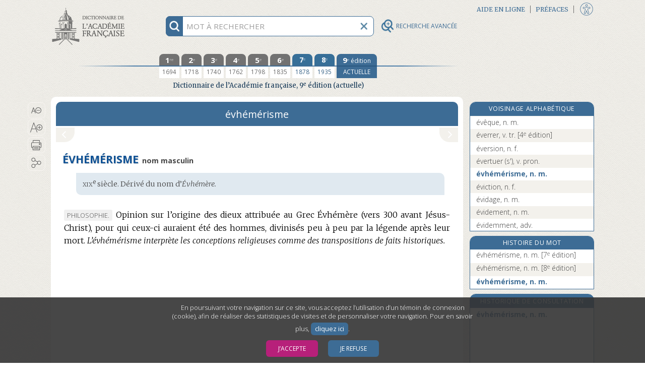

--- FILE ---
content_type: application/javascript
request_url: https://www.dictionnaire-academie.fr/js/diagdiconavigation.js?refresh=4.3.0-1426
body_size: 7373
content:
var DiagDicoNavigation=function(){var addLookUpWordHandler;var lookupword;var getParagraphText;var getWordStartIndex;var getWordLength;var cancelHighlight;var _R_ACC="navy";var _timerNavigate;var _plNavigationOptions;var _currentHighlight=null;var _paragraphText="";var _startIndex=0;var _length=0;var _$scriptResult;var _reliefWord;var _setParamForNatif;var _isTextSelected;var _recreateSelection;function isJQueryLoaded(){return typeof jQuery!="undefined"}function isLetter(c){if(c>=65&&c<=90)return true;
else if(c>=97&&c<=122)return true;else if(c<=127)return false;else if(c>=192&&c<=255&&c!=247)return true;else if(c>=256&&c<=577)return true;else if(c>=592&&c<=687)return true;return false}function isWordChar(c){return c==45||c==65279||c==39||c==8217||isLetter(c)}function changeTextForNatif(aText){var textForNatif=aText;textForNatif=textForNatif.replace(/[\uFEFF]/g,"");textForNatif=textForNatif.replace(/[>&<]/g,"#");return textForNatif}function nodePairToTextAndRange(iAncestorNode,iDescendantNode){if(iAncestorNode==
null||iDescendantNode==null)return null;if(iAncestorNode==iDescendantNode){_startIndex=_paragraphText.length;var aText=iDescendantNode.innerText?iDescendantNode.innerText:iDescendantNode.textContent;aText=changeTextForNatif(aText);_paragraphText+=aText;_length=aText.length}else for(var aNode=iAncestorNode.firstChild;aNode!=null;aNode=aNode.nextSibling)if(aNode.nodeType==Node.TEXT_NODE){var aText=normalizeSpace(aNode.textContent);aText=changeTextForNatif(aText);_paragraphText+=aText}else if(aNode.nodeType==
Node.ELEMENT_NODE)nodePairToTextAndRange(aNode,iDescendantNode)}function normalizeSpace(iText){if(iText==null)return null;return iText.replace(/\s+/g," ")}function plNavigate(){if(_timerNavigate){clearTimeout(_timerNavigate);_timerNavigate=null}mainWordNavigate(_plNavigationOptions)}function _reliefWord(aNode,aSelection,aWord){if(aWord==undefined){var aText=aNode.textContent;var p=aSelection.anchorOffset;var a=p;var b=p;while(a>0&&isWordChar(aText.charCodeAt(a-1)))--a;while(b<aText.length&&isWordChar(aText.charCodeAt(b)))++b;
if(a==b)return;aWord=aText.substr(a,b-a)}var aParentNode=aNode.parentNode;var aDocument=aNode.ownerDocument;var aTextBefore=aDocument.createTextNode(aText.substr(0,a));var aHighlightedText=aDocument.createTextNode(aWord);var aHighlightElement;if(aParentNode.namespaceURI=="http://www.w3.org/2000/svg")aHighlightElement=aDocument.createElementNS("http://www.w3.org/2000/svg","tspan");else aHighlightElement=aDocument.createElement("span");aHighlightElement.setAttribute("class","link-highlight");aHighlightElement.appendChild(aHighlightedText);
var aTextAfter=aDocument.createTextNode(aText.substr(b,aText.length-b));if(aText.substr(0,a).length==0&&aText.substr(b,aText.length-b).length==0)aParentNode.replaceChild(aHighlightElement,aNode);else{aParentNode.replaceChild(aTextAfter,aNode);aParentNode.insertBefore(aHighlightElement,aTextAfter);aParentNode.insertBefore(aTextBefore,aHighlightElement)}_currentHighlight=aHighlightElement;return aHighlightElement}function _setParamForNatif(selectedNode){_paragraphText="";_startIndex=-1;_length=-1;if(selectedNode!=
null){var aNode=selectedNode;do{var aStyle=window.getComputedStyle(aNode,null);if(aStyle.display=="block")break;aNode=aNode.parentNode}while(aNode!=null);if(aNode!=null)nodePairToTextAndRange(aNode,selectedNode)}}_isTextSelected=function(iSelection){if(typeof iSelection.type!="undefined")return iSelection.type=="Range";else if(iSelection.rangeCount==1){var aRange=iSelection.getRangeAt(0);return aRange.startOffset!=aRange.endOffset}return true};_recreateSelection=function(event){var range=document.caretRangeFromPoint(event.clientX,
event.clientY);return{type:"Custom",anchorNode:range.startContainer,baseNode:range.startContainer,focusNode:range.startContainer,anchorOffset:range.startOffset,baseOffset:range.startOffset,focusOffset:range.startOffset}};addLookUpWordHandler=function(selectorTarget){if(window.getSelection){$(selectorTarget).click(function($event){DiagDicoNavigation.lookupWord($event)});$(selectorTarget).dblclick(function($event){if(_timerNavigate){clearTimeout(_timerNavigate);_timerNavigate=null;_plNavigationOptions.action=
"dblclick";plNavigate()}else DiagDicoNavigation.lookupWord($event)})}else $(selectorTarget).dblclick(lookupWord)};lookupWord=function($event){var aSelection;_plNavigationOptions={};if(typeof $event!="undefined"){var target=$event.target;if(typeof target!="undefined"&&(target.className.indexOf("s_Entree")>-1||target.className.indexOf("s_NumHom")>-1||target.className.indexOf("s_Marq")>-1||target.className.indexOf("s_Phon")>-1||target.className.indexOf("s_Renv")>-1||target.className.indexOf("s_Date")>
-1||target.className.indexOf("s_NoDivRomToggle")>-1||target.className.indexOf("blocSectionLiens")>-1||target.className.indexOf("s_SsEntree")>-1))return;else if(($(target).is("a")||$(target).parents("a").length>0)&&$(target).attr("class").indexOf(_R_ACC)==-1)return}if(window.getSelection){var aSelection=window.getSelection();if(aSelection.type=="None")aSelection=_recreateSelection($event);if($(".link-highlight").length>0)return}else{var aText=document.selection.createRange().text;if(aText=="")return;
_plNavigationOptions.word=aText;plNavigate();return}if(aSelection==null||_isTextSelected(aSelection))return;var aNode=aSelection.anchorNode;if(aNode==null)return;if(aNode.nodeType!=Node.TEXT_NODE)return;for(var aTempNode=aNode;aTempNode!=null;aTempNode=aTempNode.parentNode)if(aTempNode.nodeType==Node.ELEMENT_NODE&&aTempNode.localName=="a")if(aTempNode.className.indexOf(_R_ACC)!=-1)return;var _isLctEntry=false;if(aNode.parentNode.namespaceURI=="http://www.w3.org/2000/svg")_isLctEntry=aNode.parentNode.className.baseVal.indexOf("s_lct")!=
-1;else _isLctEntry=aNode.parentNode.className.indexOf("s_lct")!=-1;if(!_isLctEntry){var aHighlightElement=_reliefWord(aNode,aSelection);_setParamForNatif(aHighlightElement);if($.trim(_paragraphText).split(" ").length==1){var word=$.trim(_paragraphText);var index=$(".btn_entry").index($("#btn_entry_selected"));var gramLetter=$("#gramLetter_"+index).text();if(_timerNavigate){clearTimeout(_timerNavigate);_timerNavigate=null}if(!_timerNavigate&&word.length>0)_timerNavigate=setTimeout(function(){_plNavigationOptions.id=
word+","+gramLetter;_plNavigationOptions.word=word;plNavigate()},150)}else{if(_paragraphText.length>0&&_startIndex>=0&&_length>=0);else if(aHighlightElement)_plNavigationOptions.word=aHighlightElement.textContent;if(_timerNavigate){clearTimeout(_timerNavigate);_timerNavigate=null}if(!_timerNavigate)_timerNavigate=setTimeout(function(){plNavigate()},150)}}};getParagraphText=function(){_$scriptResult.text(_paragraphText);return _paragraphText};getWordStartIndex=function(){_$scriptResult.text(_startIndex);
return _startIndex};getWordLength=function(){_$scriptResult.text(_length);return _length};cancelHighlight=function(){if(_currentHighlight!=null)_currentHighlight.removeAttribute("class");$(".link-highlight").removeClass("link-highlight")};if(isJQueryLoaded())$(document).ready(function(){if($("#scriptResult").length==0)$(document.body).append($("<div id='scriptResult' style='display:none;'></div>"));_$scriptResult=$("#scriptResult");addLookUpWordHandler(".s_Article, .s_Notice")});return{addLookUpWordHandler:addLookUpWordHandler,
lookupWord:lookupWord,getParagraphText:getParagraphText,getWordStartIndex:getWordStartIndex,getWordLength:getWordLength,cancelHighlight:cancelHighlight}}();
